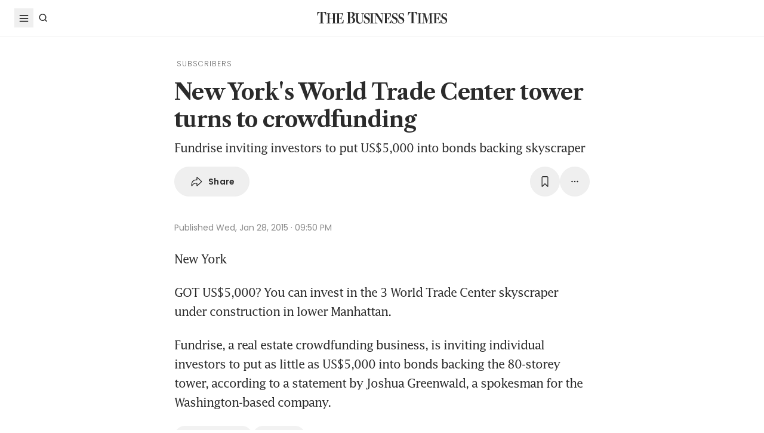

--- FILE ---
content_type: text/html; charset=utf-8
request_url: https://www.google.com/recaptcha/api2/aframe
body_size: 223
content:
<!DOCTYPE HTML><html><head><meta http-equiv="content-type" content="text/html; charset=UTF-8"></head><body><script nonce="o7trcEAw_yPQTp-qqJteRw">/** Anti-fraud and anti-abuse applications only. See google.com/recaptcha */ try{var clients={'sodar':'https://pagead2.googlesyndication.com/pagead/sodar?'};window.addEventListener("message",function(a){try{if(a.source===window.parent){var b=JSON.parse(a.data);var c=clients[b['id']];if(c){var d=document.createElement('img');d.src=c+b['params']+'&rc='+(localStorage.getItem("rc::a")?sessionStorage.getItem("rc::b"):"");window.document.body.appendChild(d);sessionStorage.setItem("rc::e",parseInt(sessionStorage.getItem("rc::e")||0)+1);localStorage.setItem("rc::h",'1765670709379');}}}catch(b){}});window.parent.postMessage("_grecaptcha_ready", "*");}catch(b){}</script></body></html>

--- FILE ---
content_type: application/javascript; charset=utf-8
request_url: https://fundingchoicesmessages.google.com/f/AGSKWxV4fSMZd3nxh8P4OlDNVtEWco4m-p6bTC-igVD_2RZPBm5DSqiiZRhMrLAiuWfyU3dTuTqEmawykkyj2o1ye_k1ulVSuIsJjJsaDtGy1cRXfy7cup74K6Dn1mcwM9a9kZ91xO-foKXp1tZY9Ct-Ay6yT6QQZNm4e_tRbVbnUZ1PqfT4244Vc1k1zZrX/_/google-adverts-/980x90./aseadnshow./ads?spaceid/300x250-
body_size: -1293
content:
window['60086efe-10aa-4b51-ba74-05faa7177bf1'] = true;